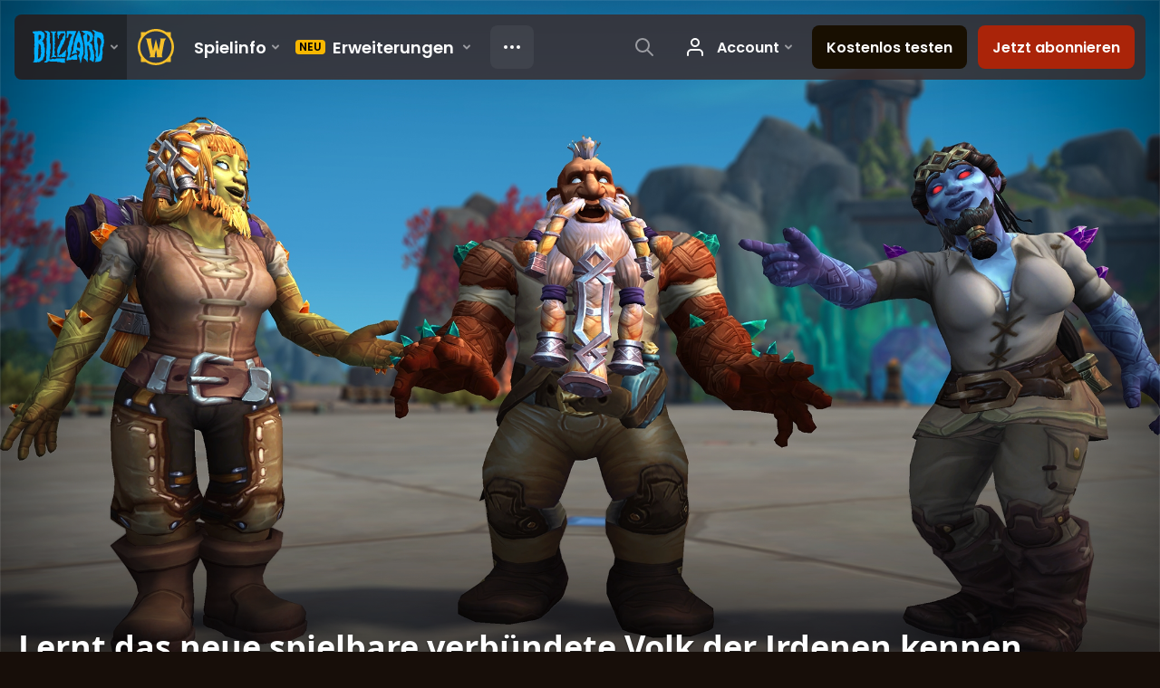

--- FILE ---
content_type: text/html; charset=utf-8
request_url: https://worldofwarcraft.blizzard.com/de-de/news/24104276
body_size: 8927
content:
<!DOCTYPE html><html lang="de-DE"><head><script type="text/javascript" src="https://assets-bwa.worldofwarcraft.blizzard.com/base-web-components.dbefbe4d9d8567c87d35.js"></script><title>Lernt das neue spielbare verbündete Volk der Irdenen kennen</title><script>var optimizelyEnabled = false;
try {
  optimizelyEnabled = JSON.parse('true');
} catch (err) {
  console.log(err);
}
</script><script>var optimizelyLoaded = (function () {
  var OPTIMIZELY_AGENT_LOADED_EVENT = 'OptimizelyWebLoaded';
  var OPTIMIZELY_FULLSTACK_DATAFILE_LOADED_EVENT = 'OptimizelyFullstackDataFileLoaded';

  function initOptimizely() {
    var agentScript = document.createElement('script');
    agentScript.src = 'https://cdn.optimizely.com/js/8521175242.js';
    agentScript.onload = function () {
      optimizelyLoaded = true;
      trigger(OPTIMIZELY_AGENT_LOADED_EVENT);
    };
    document.head.appendChild(agentScript);

    var optimizelySdkKey = '';
    var optimizelySdkEnabled = false;
    try {
      optimizelySdkEnabled = JSON.parse('true');
    } catch (err) {
      console.log(err);
    }
    if (optimizelySdkKey && optimizelySdkEnabled) {
      var dataFileScript = document.createElement('script');
      dataFileScript.src = 'https://cdn.optimizely.com/datafiles/' + optimizelySdkKey + '.json/tag.js';
      dataFileScript.onload = function () {
        trigger(OPTIMIZELY_FULLSTACK_DATAFILE_LOADED_EVENT);
      };
      document.head.appendChild(dataFileScript);
    }
  }

  var optimizelyLoaded = false;
  var COOKIE_CONSENT_EVENT = 'CookieConsentChange';
  var cookieConsentChangeEventListener = window.addEventListener(COOKIE_CONSENT_EVENT, function () {
    if (BlzCookieConsent.isPerformanceStorageAllowed()) {
      initOptimizely();
    }
    window.removeEventListener(COOKIE_CONSENT_EVENT, cookieConsentChangeEventListener);
  });

  return function () {
    return optimizelyLoaded;
  };
})();</script><meta name="viewport" content="width=device-width, initial-scale=1, maximum-scale=1, user-scalable=no"><meta http-equiv="X-UA-Compatible" content="IE=edge"><meta name="referrer" content="no-referrer-when-downgrade"><meta name="description" content="Mit The War Within™ trifft ein neues spielbares Volk ein: die Irdenen. Schaltet spielbare Charaktere der Irdenen frei, indem ihr ihre Quests und die Aufstufungskampagne abschließt. Rekrutiert dieses titangeschmiedete Volk aus lebendem Stein, indem ihr es bei seinen Abenteuern unterstützt."/><meta property="fb:app_id" content="175314325675"/><meta property="og:site_name" content="World of Warcraft"/><meta property="og:title" content="Lernt das neue spielbare verbündete Volk der Irdenen kennen - WoW"/><meta property="og:image" content="https://bnetcmsus-a.akamaihd.net/cms/blog_header/zm/ZMORFDTX0QUD1717471367996.png"/><meta property="og:description" content="Mit The War Within™ trifft ein neues spielbares Volk ein: die Irdenen. Schaltet spielbare Charaktere der Irdenen frei, indem ihr ihre Quests und die Aufstufungskampagne abschließt. Rekrutiert dieses titangeschmiedete Volk aus lebendem Stein, indem ihr es bei seinen Abenteuern unterstützt."/><meta property="og:url" content="https://worldofwarcraft.blizzard.com/de-de/news/24104276"/><meta name="twitter:card" content="summary_large_image"/><meta name="twitter:site" content="@warcraft"/><link rel="icon" type="image/x-icon" href="https://assets-bwa.worldofwarcraft.blizzard.com/static/wow-icon-32x32.1a38d7c1c3d8df560d53f5c2ad5442c0401edf83.png"><script>var dataLayer = dataLayer || [];
dataLayer.push({"blog":{"author":"Blizzard Entertainment","id":24104276,"publishDate":"2024-06-05","title":"Lernt das neue spielbare verbündete Volk der Irdenen kennen"}});
</script><script>(function (w, d, s, l, i) {
  w[l] = w[l] || [];
  w[l].push({ 'gtm.start': new Date().getTime(), event: 'gtm.js' });
  var f = d.getElementsByTagName(s)[0],
    j = d.createElement(s),
    dl = l != 'dataLayer' ? '&l=' + l : '';
  j.async = true;
  j.src = 'https://www.googletagmanager.com/gtm.js?id=' + i + dl;
  f.parentNode.insertBefore(j, f);
})(window, document, 'script', 'dataLayer', 'GTM-TVHPB9J');
</script><link rel="stylesheet" type="text/css" media="screen" href="https://assets-bwa.worldofwarcraft.blizzard.com/css/index.5fb341f96f711dd4ade2aee0e1c3769e630f5849.css"><script>window.__WOW_UI_PUBLIC_PATH__ = 'https://assets-bwa.worldofwarcraft.blizzard.com/';</script><script src="https://assets-bwa.worldofwarcraft.blizzard.com/core.de93880c4434234a2e93.js"></script><script id="init">//- defined in _pollyfills.js
window.trigger('init');</script><link href="https://assets-bwa.worldofwarcraft.blizzard.com/core.e5e90c2dd4d0ebe24c3c.css" rel="stylesheet" type="text/css"/><link href="https://assets-bwa.worldofwarcraft.blizzard.com/static/izimodal.df3420266654fd7974759048907176f23513e765.css" rel="stylesheet"><link href="https://assets-bwa.worldofwarcraft.blizzard.com/static/simplebar.9d79d89318973e13b0ce47c1c4de660bcf0f049f.css" rel="stylesheet"><link href="https://assets-bwa.worldofwarcraft.blizzard.com/632.3a1e167dea3b83f271a4.css" rel="stylesheet" type="text/css"/><link href="https://assets-bwa.worldofwarcraft.blizzard.com/news.f00b6566f4085ceba770.css" rel="stylesheet" type="text/css"/><link href="/opensearch/opensearch.xml" title="Search World of Warcraft" rel="search" type="application/opensearchdescription+xml"><link rel="canonical" href="http://worldofwarcraft.blizzard.com/news/24104276/lernt-das-neue-spielbare-verbündete-volk-der-irdenen-kennen"><link rel="alternate" href="http://worldofwarcraft.blizzard.com/en-us/news/24104276" hreflang="en-us"><link rel="alternate" href="http://worldofwarcraft.blizzard.com/en-gb/news/24104276" hreflang="en-gb"><link rel="alternate" href="http://worldofwarcraft.blizzard.com/de-de/news/24104276" hreflang="de-de"><link rel="alternate" href="http://worldofwarcraft.blizzard.com/es-es/news/24104276" hreflang="es-es"><link rel="alternate" href="http://worldofwarcraft.blizzard.com/es-mx/news/24104276" hreflang="es-mx"><link rel="alternate" href="http://worldofwarcraft.blizzard.com/fr-fr/news/24104276" hreflang="fr-fr"><link rel="alternate" href="http://worldofwarcraft.blizzard.com/ja-jp/news/24104276" hreflang="ja-jp"><link rel="alternate" href="http://worldofwarcraft.blizzard.com/it-it/news/24104276" hreflang="it-it"><link rel="alternate" href="http://worldofwarcraft.blizzard.com/pl-pl/news/24104276" hreflang="pl-pl"><link rel="alternate" href="http://worldofwarcraft.blizzard.com/pt-br/news/24104276" hreflang="pt-br"><link rel="alternate" href="http://worldofwarcraft.blizzard.com/ru-ru/news/24104276" hreflang="ru-ru"><link rel="alternate" href="http://worldofwarcraft.blizzard.com/th-th/news/24104276" hreflang="th-th"><link rel="alternate" href="http://worldofwarcraft.blizzard.com/ko-kr/news/24104276" hreflang="ko-kr"><link rel="alternate" href="http://worldofwarcraft.blizzard.com/zh-cn/news/24104276" hreflang="zh-cn"><link rel="alternate" href="http://worldofwarcraft.blizzard.com/zh-tw/news/24104276" hreflang="zh-tw"><script type="application/ld+json">{"@context":"http://schema.org","@type":"NewsArticle","mainEntityOfPage":{"@type":"WebPage","@id":"http://worldofwarcraft.blizzard.com/news/24104276/lernt-das-neue-spielbare-verbündete-volk-der-irdenen-kennen"},"headline":"Lernt das neue spielbare verbündete Volk der Irdenen kennen","image":["https://bnetcmsus-a.akamaihd.net/cms/blog_thumbnail/0a/0A9ZBFRA59Y71717471340576.png"],"datePublished":"2024-06-05T17:00:00+00:00","dateModified":"2024-08-15T19:28:23+00:00","author":{"@type":"Organization","name":"Blizzard Entertainment"},"publisher":{"@type":"Organization","name":"Blizzard Entertainment","logo":{"@type":"ImageObject","width":136,"url":"https://bnetcmsus-a.akamaihd.net/cms/template_resource/vv/VVJVJIDMCPSU1513896602867.png"},"url":"https://blizzard.com"},"description":"Mit The War Within™ trifft ein neues spielbares Volk ein: die Irdenen. Schaltet spielbare Charaktere der Irdenen frei, indem ihr ihre Quests und die Aufstufungskampagne abschließt. Rekrutiert dieses titangeschmiedete Volk aus lebendem Stein, indem ihr es bei seinen Abenteuern unterstützt."}</script></head><body class="de-de"><header class="sitenav"><blz-nav class="SiteNav" hidden="hidden" user-endpoint="/navbar/authenticate" content="wow-site" search-url="/search?q={value}"><script src="https://navbar.blizzard.com/static/v1/nav.js" async="async"></script></blz-nav></header><noscript><iframe src="https://www.googletagmanager.com/ns.html?id=GTM-TVHPB9J" height="0" width="0" style="display: none; visibility: hidden"></iframe></noscript><script>!(function (i, d, e, n) {
  (i[e] = i[e] || {}),
    i[e][n] ||
      (i[e][n] = function (i, e, n) {
        if (void 0 !== i) {
          (e = void 0 === e ? 0 : e), (n = void 0 === n ? 0 : n);
          var a = d.createElement('iframe');
          (a.width = e), (a.height = n), (a.hidden = !0), (a.src = i), d.body.appendChild(a);
        }
      });
})(window, document, 'analytics', 'appendFrame');</script><script>var dataLayer = dataLayer || [];
dataLayer.push({"locale":"de-DE","serverRegion":"us","region":"us","localeRegion":"eu","project":"wow","authenticated":"0","platform":"web"});
</script><div class="body"><div class="page"><main id="main" role="main"><article><header><div class="Pane Pane--underSiteNav Pane--fadeBottom bordered" data-url="//bnetcmsus-a.akamaihd.net/cms/blog_header/zm/ZMORFDTX0QUD1717471367996.png"><div class="Pane-bg" style="background-color:#000000;background-image:url(&quot;//bnetcmsus-a.akamaihd.net/cms/blog_header/zm/ZMORFDTX0QUD1717471367996.png&quot;);"><div class="Pane-overlay"></div></div><div class="Pane-content"><div class="space-huge"></div><div class="space-large" media-large="!space-large"></div><div media-medium="space-medium" media-large="!space-medium space-huge"></div><div media-wide="space-huge"></div><div media-wide="space-huge"></div><div media-huge="space-huge"></div><div media-huge="space-huge"></div><div class="contain-max"><h1 class="margin-none font-title-large-onDark">Lernt das neue spielbare verbündete Volk der Irdenen kennen</h1><div class="space-small"></div><div class="List"><div class="font-bliz-light-small-beige" media-medium="List-item gutter-tiny"><div class="Content">von <a href="/search/blog?a=Blizzard%20Entertainment">Blizzard Entertainment</a> am <span class="LocalizedDateMount" data-props='{"format":"LL","iso8601":"2024-06-05T17:00:00.000Z"}'>June 5th</span> um <span class="LocalizedDateMount" data-props='{"format":"LT z","iso8601":"2024-06-05T17:00:00.000Z"}'>5:00pm</span></div></div><div class="List-item gutter-tiny"><a class="Link Link--external" href="https://eu.forums.blizzard.com/de/wow/t/272335"><div class="CommentTotal CommentTotal--horizontal CommentTotal--transition"><span class="Icon Icon--comment Icon--small CommentTotal-icon"><img class="Icon-svg" src="https://assets-bwa.worldofwarcraft.blizzard.com/images/comment.b10aee4bad3db6c7f85762d4250662e16f71c80a.svg"/></span><div class="CommentTotal-number">135</div></div></a></div></div><div class="space-medium" media-large="space-large"></div></div></div></div></header><div class="Pane Pane--dirtDark"><div class="Pane-bg"><div class="Pane-overlay"></div></div><div class="Pane-content"><div class="space-medium" media-large="space-large"></div><div class="contain-wide"><div class="flex flex-items-center margin-bottom-normal"><div class="SocialButtons font-none"><div class="SocialButtons-button"><a class="SocialButtons-link font-size-xSmall SocialButtons-link--facebook" href="javascript:void(0);" data-url="https://www.facebook.com/sharer/sharer.php?u=https%3A%2F%2Fworldofwarcraft.blizzard.com%2Fde-de%2Fnews%2F24104276" data-popup-height="450" data-popup-width="550" data-analytics="sns-share" data-analytics-placement="News - facebook"><span class="Icon Icon--social-facebook-white SocialButtons-icon SocialButtons-icon--facebook"><img class="Icon-svg" src="https://assets-bwa.worldofwarcraft.blizzard.com/images/social-facebook-white.f68561886322327848a09343bf755edde2b557df.svg"/></span><span>Teilen</span></a></div><div class="SocialButtons-button"><a class="SocialButtons-link font-size-xSmall SocialButtons-link--twitter" href="javascript:void(0);" data-url="https://twitter.com/intent/tweet?text=Lernt%20das%20neue%20spielbare%20verb%C3%BCndete%20Volk%20der%20Irdenen%20kennen&amp;url=https%3A%2F%2Fworldofwarcraft.blizzard.com%2Fde-de%2Fnews%2F24104276&amp;hashtags=Warcraft" data-popup-height="450" data-popup-width="550" data-analytics="sns-share" data-analytics-placement="News - twitter"><span class="Icon Icon--social-twitter-white SocialButtons-icon SocialButtons-icon--twitter"><img class="Icon-svg" src="https://assets-bwa.worldofwarcraft.blizzard.com/images/social-twitter-white.06e67f4c8c6b85c88da5014c935292615ce6b3ec.svg"/></span><span>Tweeten</span></a></div></div><a class="Link Link--external Button Button--ghost Button--small Button--social Icon--tiny" href="https://eu.forums.blizzard.com/de/wow/t/272335"><div class="Button-outer"><div class="Button-inner"><div class="Button-label" data-text="135 Kommentare">135 Kommentare<span class="Icon Icon--external Button-icon"><img class="Icon-svg" src="https://assets-bwa.worldofwarcraft.blizzard.com/images/external.135044fa88ea3954efeebdad4209a3dcb3d7548f.svg"/></span></div></div></div></a></div><div id="blog"><div class="Blog margin-bottom-medium"><div class="detail"><p></p>

<p>Mit The War Within trifft ein neues spielbares Volk ein: die Irdenen. Schaltet spielbare Charaktere der Irdenen frei, indem ihr ihre Quests und die Aufstufungskampagne abschließt. Rekrutiert dieses titangeschmiedete Volk aus lebendem Stein, indem ihr es bei seinen Abenteuern unterstützt.&#160;</p>

<p>Champions von Azeroth müssen den Irdenen helfen und einen Weg finden, ihre Harmonie und Population wiederherzustellen. Ihr könnt sie auch als spielbares Volk freischalten und eure Reise in ihrer Hauptstadt Dornogol auf Stufe&#160;10 auf Allianz- oder Hordenseite beginnen.</p>

<hr class="image-divider" />
<h3><span style="color:#DAA520;">Die titanengeschmiedeten Irdenen</span></h3>

<p>Wir sind den titanengeschmiedeten Irdenen bereits in Ulduar und an anderen Orten begegnet. Doch diese Gemeinschaft der Irdenen lebt seit langer Zeit abgeschottet in Khaz Algar und hat eigene Sitten und Bräuche entwickelt. Sie sind uralte Bewohner, die gerade erst von den Edikten befreit wurden, an die sie gebunden waren. Mit grenzenloser Neugier ziehen die Irdenen nun hinaus, um die Welt als Verbündete der Allianz und Horde zu erkunden.</p>

<aside class="center-block">
<div class="image"><img src="https://bnetcmsus-a.akamaihd.net/cms/content_entry_media/9DFSD3URF2ML1717472040721.png" /></div>
</aside>

<p>Wenn ihr ihnen beim Wiederaufbau des Kernwegs helft und in die Tiefen unter Dornogol hinabsteigt, solltet ihr vorsichtig sein. Die Politik der Irdenen ist kompliziert und in den Schatten lauert Gefahr.</p>

<hr class="image-divider" />
<h3><span style="color:#DAA520;">Anpassungen: Geschmückt und verzaubert</span></h3>

<p>Für die Irdenen sind viele Anpassungen verfügbar, darunter verschiedene Edelsteinbedeckungen, einzigartige Bärte für alle Körpertypen, eine Vielzahl leuchtender Hautfarben und mehr.&#160;</p>

<aside class="center-block">
<div class="image"><img src="https://bnetcmsus-a.akamaihd.net/cms/content_entry_media/SEQRHVSF1U471717472041078.png" /></div>
</aside>

<aside class="gallery">
<figure><img alt="Mehrere Haut- und Haarfarben für Körpertyp 1" src="https://bnetcmsus-a.akamaihd.net/cms/content_entry_media/5ZL9V2PNT72R1717472059812.png" /></figure>

<figure><img alt="Körpertyp 1 und 2" src="https://bnetcmsus-a.akamaihd.net/cms/content_entry_media/XBZW11YSNB561717472040827.png" /></figure>
</aside>

<hr class="image-divider" />
<h3><span style="color:#DAA520;">Werdet eins mit den Irdenen</span></h3>

<p>Ihr könnt die Irdenen auch als spielbares Volk freischalten und eure Reise auf Allianz- oder Hordenseite beginnen.</p>

<p>Schließt Folgendes ab, um die Irdenen zu rekrutieren:</p>

<ul>
	<li><a href="https://www.wowhead.com/beta/achievement=20597/the-war-within?brl" target="_blank">Geschichtsstrang von The War Within</a>:

	<ul style="list-style-type:circle;">
		<li><em>Gegen den Strom</em></li>
		<li><em>Neues aus dem Untergrund</em></li>
		<li><em>Ein Licht in der Dunkelheit</em></li>
		<li><em>Was uns aneinander fesselt</em></li>
		<li><em>Die Maschinen marschieren in den Krieg</em></li>
	</ul>
	</li>
	<li>Kampagne des Stufenaufstiegs, <a href="https://www.wowhead.com/beta/quest=78248/beginning-anew-from-rock-bottom?brl" target="_blank"><em>Neuanfang am Tiefpunkt</em></a></li>
	<li>Helft Maschinist Kittrin, kaputte Werkzeuge für <a href="https://www.wowhead.com/beta/quest=78564/reforged-purpose?brl" target="_blank"><em>„Neu geschmiedete Bestimmung“</em></a> zu reparieren.</li>
	<li>Helft Ratsvorsteher Merrix in „Übles Geschäft“, die Stabilität in Dornogal wiederherzustellen.</li>
	<li>Helft Urtago und Korgran bei der Durchführung einer Zeremonie für <a href="https://www.wowhead.com/beta/quest=79342/as-he-departs?brl" target="_blank"><em>„Als er geht“</em></a>.</li>
	<li>Helft Urtago beim Fallsprungaußenposten in <a href="https://www.wowhead.com/beta/quest=82895/the-weight-of-duty?brl" target="_blank"><em>„Die Bürde der Pflicht“</em></a>, ihre neue Rolle zu übernehmen.</li>
</ul>

<h3><span style="color:#DAA520;">Volksfähigkeiten und Kombinationen aus Volk und Klasse</span></h3>

<ul>
	<li><a href="https://www.wowhead.com/beta/spell=436344/azerite-surge?brl" target="_blank">Azeritwoge</a>: Die Irdenen schöpfen aus ihrer inneren Kraft, indem sie einen ermächtigten Zauber wirken, der, wenn er ausgelöst wird, die Macht des Azerits in einem kegelförmigen Bereich vor ihnen heraufbeschwört und Feuerschaden verursacht. Dieser Zauber hat eine Abklingzeit von 2&#160;Minuten und erhält zusätzliche Effekte, wenn er ermächtigt wird:

	<ul style="list-style-type:circle;">
		<li>I: Verursacht Feuerschaden.</li>
		<li>II: Heilt Verbündete, die vom Effekt getroffen werden.</li>
		<li>III: Fügt dem Gegner mit der meisten Gesundheit zusätzlichen Feuerschaden zu.</li>
	</ul>
	</li>
</ul>

<ul>
	<li><a href="https://www.wowhead.com/beta/spell=436339/hyper-productive?brl" target="_blank">Hyperproduktiv</a>: Erhöht die Finesse um 2&#160;%. Finesse steigert die Chance, beim Sammeln zusätzliche Materialien zu erhalten.</li>
	<li><a href="https://www.wowhead.com/beta/spell=436341/ingest-minerals?brl" target="_blank">Mineralien verspeisen</a>: Ihr seid immer satt, könnt aber keine Nahrung verzehren. Aktiviert diese Fähigkeit, um einen Edelstein von Khaz Algar zu verspeisen und den Bonus durch „Satt“ zu ändern:
	<ul>
		<li>Bern (Ausdauer)</li>
		<li>Smaragd (Tempo)</li>
		<li>Onyx (Meisterschaft)</li>
		<li>Rubin (Kritischer Trefferwert)</li>
		<li>Saphir (Vielseitigkeit)</li>
	</ul>
	</li>
	<li><a href="https://www.wowhead.com/beta/spell=436340/titan-wrought-frame?brl" target="_blank">Geschöpf der Titanen</a>: Erhöht den Rüstungsgrundwert durch angelegte Gegenstände um 10&#160;%.</li>
	<li><a href="https://www.wowhead.com/beta/spell=448924/wide-eyed-wonder?brl" target="_blank">Erstaunliche Wunder</a>: Wenn ihr Erfahrung für das Entdecken eines Ortes gewinnt, erhaltet ihr zusätzlich 200&#160;% Erkundungserfahrung.</li>
</ul>

<p>Sobald ihr die Irdenen freigeschaltet habt, können sie folgende Klassen meistern:</p>

<table border="1" cellpadding="3" cellspacing="5" class="table table-striped" style="width:500px;">
	<tbody>
		<tr>
			<td style="text-align: center;"><img alt="Klassensymbol des Todesritters" class="img-thumbnail" src="https://bnetcmsus-a.akamaihd.net/cms/gallery/5TKTEFWSM4QO1303436363685.gif" style="text-wrap: nowrap;" /><span style="text-wrap: nowrap;">&#160;</span><strong style="text-wrap: nowrap;">Todesritter</strong></td>
			<td style="text-align: center;"><img alt="Klassensymbol des Dämonenjägers" src="https://bnetcmsus-a.akamaihd.net/cms/site_icon/o5/O55WVXOXVHGU1504019966703.gif" style="text-wrap: nowrap;" /><span style="text-wrap: nowrap;">&#160;</span><strong style="text-wrap: nowrap;">Dämonenjäger</strong></td>
			<td style="text-align: center;"><img alt="Klassensymbol des Druiden" src="https://bnetcmsus-a.akamaihd.net/cms/gallery/RM3YD475UI3T1303436371358.gif" />&#160;<strong>Druide</strong></td>
		</tr>
		<tr>
			<td style="text-align: center;">X</td>
			<td style="text-align: center;">X</td>
			<td style="text-align: center;">X</td>
		</tr>
		<tr>
			<td style="text-align: center;"><img alt="Klassensymbol des Rufers" src="https://bnetcmsus-a.akamaihd.net/cms/content_entry_media/2m/2MEI2Y6LP5IZ1717473795415.jpg" />&#160;<strong>Rufer</strong></td>
			<td style="text-align: center;"><img alt="Klassensymbol des Jägers" src="https://bnetcmsus-a.akamaihd.net/cms/gallery/8LACGZJ2K1431303436377332.gif" />&#160;<strong>Jäger</strong></td>
			<td style="text-align: center;"><img alt="Klassensymbol des Magiers" src="https://bnetcmsus-a.akamaihd.net/cms/gallery/4AQ025YRA8CM1303436383768.gif" />&#160;Magier</td>
		</tr>
		<tr>
			<td style="text-align: center;">X</td>
			<td style="text-align: center;"><span style="color:#DAA520;"><strong><span style="text-align: center;">✓</span></strong></span></td>
			<td style="text-align: center;"><span style="color:#DAA520;"><strong><span style="text-align: center;">✓</span></strong></span></td>
		</tr>
		<tr>
			<td style="text-align: center;"><img alt="Klassensymbol des Mönchs" src="https://bnetcmsus-a.akamaihd.net/cms/content_entry_media/za/ZANMUERMADA81474463289327.jpg" />&#160;<strong>Mönch</strong></td>
			<td style="text-align: center;"><img alt="Klassensymbol des Paladins" src="https://bnetcmsus-a.akamaihd.net/cms/gallery/Y3Z238P6C5D71303436390644.gif" />&#160;<strong>Paladin</strong></td>
			<td style="text-align: center;"><img alt="Klassensymbol des Priesters" src="https://bnetcmsus-a.akamaihd.net/cms/gallery/CHAS0GM76HCR1303436398400.gif" />&#160;<strong>Priester</strong></td>
		</tr>
		<tr>
			<td style="text-align: center;"><span style="color:#DAA520;"><strong><span style="text-align: center;">✓</span></strong></span></td>
			<td style="text-align: center;"><span style="color:#DAA520;"><strong><span style="text-align: center;">✓</span></strong></span></td>
			<td style="text-align: center;"><span style="color:#DAA520;"><strong><span style="text-align: center;">✓</span></strong></span></td>
		</tr>
		<tr>
			<td style="text-align: center;"><img alt="Klassensymbol des Schurken" src="https://bnetcmsus-a.akamaihd.net/cms/gallery/GHCL8MAMYCNR1303436405273.gif" />&#160;<strong>Schurke</strong></td>
			<td style="text-align: center;"><img alt="Klassensymbol des Schamanen" src="https://bnetcmsus-a.akamaihd.net/cms/gallery/YK0SPZ7JITG01303436412621.gif" />&#160;<strong>Schamane</strong></td>
			<td style="text-align: center;"><img alt="Klassensymbol des Hexenmeisters" src="https://bnetcmsus-a.akamaihd.net/cms/gallery/GJCYN8UL8NWF1303436419109.gif" />&#160;<strong>Hexenmeister</strong></td>
		</tr>
		<tr>
			<td style="text-align: center;"><span style="color:#DAA520;"><strong><span style="text-align: center;">✓</span></strong></span></td>
			<td style="text-align: center;"><span style="color:#DAA520;"><strong><span style="text-align: center;">✓</span></strong></span></td>
			<td style="text-align: center;"><span style="color:#DAA520;"><strong><span style="text-align: center;">✓</span></strong></span></td>
		</tr>
		<tr>
			<td style="text-align: center;"><img alt="Klassensymbol des Todesritters" src="https://bnetcmsus-a.akamaihd.net/cms/gallery/3ELBCYD12J9V1303436425353.gif" />&#160;<strong>Krieger</strong></td>
			<td style="text-align: center;"></td>
			<td style="text-align: center;"></td>
		</tr>
		<tr>
			<td style="text-align: center;"><span style="color:#DAA520;"><strong><span style="text-align: center;">✓</span></strong></span></td>
			<td style="text-align: center;"></td>
			<td style="text-align: center;"></td>
		</tr>
	</tbody>
</table>
&#160;

<hr class="image-divider" />
<h3><span style="color:#DAA520;">Volksreittier: Schiefersteinramolith</span></h3>

<p>Das irdene Reittier <a href="https://www.wowhead.com/beta/item=223572/reins-of-the-slatestone-ramolith?brl" target="_blank">„Schiefersteinramolith“</a> schaltet ihr mit dem Erfolg <a href="https://www.wowhead.com/beta/achievement=40306/allied-races-earthen?brl" target="_blank">„Verbündete Völker: Die Irdenen“</a> frei. Dieses Reittier kann von jedem Volk genutzt werden und ist accountübergreifend.</p>

<figure class="center-block">
<div class="image"><img alt="alternate-image-name" src="https://bnetcmsus-a.akamaihd.net/cms/content_entry_media/CT6DGUSGPAWZ1717472041197.png" /></div>

<figcaption>
<p style="text-align: center;">„Irdene Viehzüchter sprechen oft über die Widerstandsfähigkeit dieser Kreatur und wie der Regen von ihrem glänzenden Fell abperlt.“</p>
</figcaption>
</figure>

<hr class="image-divider" />
<h3><span style="color:#DAA520;">Traditionsrüstung</span></h3>

<p>Wenn ihr mit dem verbündeten Volk der Irdenen Stufe&#160;50 erreicht, erhaltet ihr den Erfolg <a href="https://www.wowhead.com/beta/achievement=40309/heritage-of-the-earthen?brl" target="_blank">„Vermächtnis der Irdenen“</a>&#160;sowie die Traditionsrüstung der Irdenen. Nur irdene Charaktere können diese Rüstung transmogrifizieren.</p>

<hr class="image-divider" />
<h3><span style="color:#DAA520;">Heimat der Irdenen</span></h3>

<p>Nach eurer Ankunft in Khaz Algar und der Insel von Dorn könnt ihr ein üppiges und lebendiges Eiland erkunden. Die Hauptstadt Dornogol ist überraschend grün und scheint wie in das Land gemeißelt zu sein.</p>

<aside class="center-block">
<div class="image"><img src="https://bnetcmsus-a.akamaihd.net/cms/content_entry_media/IWKM8DZH433Z1717474335023.png" /></div>
</aside>

<aside class="gallery">
<figure><img alt="alternate-image-name" src="https://bnetcmsus-a.akamaihd.net/cms/content_entry_media/8k/8KC50GKZ7S841717474402749.png" /></figure>

<figure><img alt="alternate-image-name" src="https://bnetcmsus-a.akamaihd.net/cms/content_entry_media/U1ZWZGXHSEWS1717474335067.png" /></figure>
</aside>

<hr class="image-divider" />
<p>Wir freuen uns schon darauf, euch <em>The War Within</em> zu zeigen. Wir sehen uns in Khaz Algar!</p>
</div></div></div><a class="Link Link--external Button Button--ghost Button--social Icon--tiny width-full" href="https://eu.forums.blizzard.com/de/wow/t/272335"><div class="Button-outer"><div class="Button-inner"><div class="Button-label" data-text="135 Kommentare">135 Kommentare<span class="Icon Icon--external Button-icon"><img class="Icon-svg" src="https://assets-bwa.worldofwarcraft.blizzard.com/images/external.135044fa88ea3954efeebdad4209a3dcb3d7548f.svg"/></span></div></div></div></a><div class="space-medium"></div><div class="space-normal"></div></div></div></div></article></main><div class="Divider"></div><blz-social-section><blz-image slot="background" src="https://blz-contentstack-images.akamaized.net/v3/assets/blt3452e3b114fab0cd/bltc84f261fbf1df38b/66a95ecef86a4a0858e0ff5b/Pane-dirtLight.jpg"></blz-image><h2 slot="header">Warcraft Folgen</h2><blz-icon-group variant="large" slot="icons"><a href="https://www.facebook.com/WorldofWarcraft.de" target="_blank"><blz-icon icon="facebook"></blz-icon></a><a href="https://x.com/warcraft_DE" target="_blank"><blz-icon icon="twitter"></blz-icon></a><a href="http://www.youtube.com/user/WorldofWarcraftDE" target="_blank"><blz-icon icon="youtube"></blz-icon></a><a href="https://www.reddit.com/r/wow" target="_blank"><blz-icon icon="reddit"></blz-icon></a><a href="https://www.instagram.com/warcraft" target="_blank"><blz-icon icon="instagram"></blz-icon></a></blz-icon-group></blz-social-section><div class="Pane z-index-above" data-lazyload-modifier="Pane--dirtDark"><div class="Pane-bg"><div class="Pane-overlay"></div></div><div class="Pane-content"><blz-nav-footer legal-title-id="5730135" legal-subtitle-id="15" supported-locales='["en-us","en-gb","de-de","es-es","es-mx","fr-fr","it-it","pt-br","ru-ru","ko-kr","zh-tw"]' cookies-url="https://www.blizzard.com/cookies"><script src="https://navbar.blizzard.com/static/v1/footer.js" async="async"></script></blz-nav-footer></div></div></div></div><div class="Photoswipe pswp Photoswipe--modal Photoswipe--wow" name="modal" tabindex="-1" role="dialog" aria-hidden="true"><div class="pswp__bg"></div><div class="pswp__scroll-wrap"><div class="pswp__container"><div class="pswp__item"></div><div class="pswp__item"></div><div class="pswp__item"></div></div><div class="pswp__ui pswp__ui--hidden"><div class="pswp__top-bar Photoswipe-top"><div class="pswp__counter"></div><button class="pswp__button pswp__button--close" title="Schließen (Esc)"></button><button class="pswp__button pswp__button--share" title="Teilen"></button><button class="pswp__button pswp__button--fs" title="Vollbild ein/aus"></button><button class="pswp__button pswp__button--zoom" title="Hereinzoomen/Herauszoomen"></button><div class="pswp__preloader"><div class="pswp__preloader__icn"><div class="pswp__preloader__cut"><div class="pswp__preloader__donut"></div></div></div></div></div><div class="pswp__share-modal pswp__share-modal--hidden pswp__single-tap"><div class="pswp__share-tooltip"></div></div><div class="pswp__caption"><div class="pswp__caption__center"></div></div><button class="pswp__button pswp__button--arrow--left" title="Vorheriges (Rechtspfeil)"></button><button class="pswp__button pswp__button--arrow--right" title="Nächstes (Linkspfeil)"></button><div class="Photoswipe-prev" title="Vorheriges (Rechtspfeil)"><span class="Icon Icon--prev"></span></div><div class="Photoswipe-next" title="Nächstes (Linkspfeil)"><span class="Icon Icon--next"></span></div></div></div></div><div class="Photoswipe pswp Photoswipe--lightbox Photoswipe--wow" name="lightbox" tabindex="-1" role="dialog" aria-hidden="true"><div class="pswp__bg"></div><div class="pswp__scroll-wrap"><div class="pswp__container"><div class="pswp__item"></div><div class="pswp__item"></div><div class="pswp__item"></div></div><div class="pswp__ui pswp__ui--hidden"><div class="pswp__top-bar Photoswipe-top"><div class="pswp__counter"></div><button class="pswp__button pswp__button--close" title="Schließen (Esc)"></button><button class="pswp__button pswp__button--share" title="Teilen"></button><button class="pswp__button pswp__button--fs" title="Vollbild ein/aus"></button><button class="pswp__button pswp__button--zoom" title="Hereinzoomen/Herauszoomen"></button><div class="pswp__preloader"><div class="pswp__preloader__icn"><div class="pswp__preloader__cut"><div class="pswp__preloader__donut"></div></div></div></div></div><div class="pswp__share-modal pswp__share-modal--hidden pswp__single-tap"><div class="pswp__share-tooltip"></div></div><div class="pswp__caption"><div class="pswp__caption__center"></div></div><button class="pswp__button pswp__button--arrow--left" title="Vorheriges (Rechtspfeil)"></button><button class="pswp__button pswp__button--arrow--right" title="Nächstes (Linkspfeil)"></button><div class="Photoswipe-prev" title="Vorheriges (Rechtspfeil)"><span class="Icon Icon--prev"></span></div><div class="Photoswipe-next" title="Nächstes (Linkspfeil)"><span class="Icon Icon--next"></span></div></div></div></div><script src="https://assets-bwa.worldofwarcraft.blizzard.com/runtime.21bcad367371d1959b4d.js"></script><script src="https://assets-bwa.worldofwarcraft.blizzard.com/responsive-blogs.183199abe90c9c4e1c7f.js"></script><script src="https://assets-bwa.worldofwarcraft.blizzard.com/vendor.a061c3c4fab7fbd8544a.js"></script><script src="https://assets-bwa.worldofwarcraft.blizzard.com/632.70d340201ba1db8189d1.js"></script><script src="https://assets-bwa.worldofwarcraft.blizzard.com/news.6921359b8f0fba1bd4ad.js"></script><script id="model">model = {};</script><script id="settings">settings = {"x-powered-by":false,"etag":"weak","env":"production","query parser":"extended","subdomain offset":2,"trust proxy":true,"views":"/usr/src/app/templates","jsonp callback name":"callback","view cache":true,"view engine":"pug"};</script></body></html>